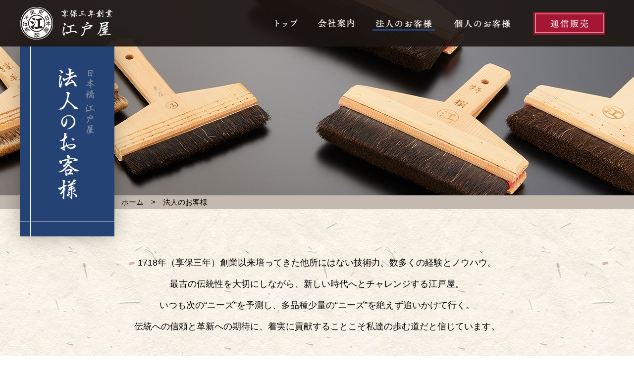

--- FILE ---
content_type: text/html
request_url: https://www.nihonbashi-edoya.co.jp/business/index.html
body_size: 7030
content:
<!DOCTYPE html>
<html lang="ja">
<head>
  <meta charset="utf-8">
  <meta http-equiv="X-UA-Compatible" content="IE=edge">

  <title>法人のお客様｜株式会社江戸屋｜刷毛・刷子（ブラシ）製造販売</title>
  
  <meta name="description" content="享保三年（1718年）創業。刷毛・刷子製造販売元の江戸刷毛専門店、江戸屋の公式サイト。">
  <meta name="viewport" content="width=device-width, initial-scale=1">
  <link rel="stylesheet" href="../css/style.css">
  <script src="//ajax.googleapis.com/ajax/libs/jquery/1.11.1/jquery.min.js"></script>
  <script src="../js/common.js" type="text/javascript"></script>

  <meta property="og:title" content="株式会社江戸屋｜刷毛・刷子（ブラシ）製造販売" />
  <meta property="og:site_name" content="株式会社江戸屋｜刷毛・刷子（ブラシ）製造販売" />
  <meta property="og:description" content="享保三年（1718年）創業。刷毛・刷子製造販売元の江戸刷毛専門店、江戸屋の公式サイト。" />
  <meta property="og:url" content="https://www.nihonbashi-edoya.co.jp/" />
  <meta property="og:image" content="https://www.nihonbashi-edoya.co.jp/images/common/ogp.png" />
  <meta property="og:type" content="website" />
  <meta property="og:locale" content="ja_JP" />
  
  <link rel="icon" href="/favicon.ico">
  
  <!-- Global site tag (gtag.js) - Google Analytics -->
  <script async src="https://www.googletagmanager.com/gtag/js?id=UA-140304679-1"></script>
  <script>
    window.dataLayer = window.dataLayer || [];
    function gtag(){dataLayer.push(arguments);}
    gtag('js', new Date());

    gtag('config', 'UA-140304679-1');
  </script>
  
</head>
<body class="sub business">

  <header>
    <div class="header_content">
      <h1 class="logo"><a href="../index.html"><img src="../images/common/logo_h.png" alt="刷毛・刷子（ブラシ）の株式会社江戸屋"></a></h1>
      <nav class="g_navi">
        <ul>
          <li><a href="../index.html"><img src="../images/common/nav_top.png" alt="トップ"></a></li>
          <li><a href="../company/index.html"><img src="../images/common/nav_company.png" alt="会社案内"></a></li>
          <li class="current"><a href="../business/index.html"><img src="../images/common/nav_business.png" alt="法人のお客様"></a></li>
          <li><a href="../personal/index.html"><img src="../images/common/nav_personal.png" alt="個人のお客様"></a></li>
          <li class="sp"><a href="../events/index.html"><img src="../images/common/nav_saiji.png" alt="催事情報"></a></li>
          <li class="sp"><a href="../bettara/index.html"><img src="../images/common/nav_bettara.png" alt="べったら市"></a></li>
                    <li><a href="https://www.nihonbashi-edoya.shop/" target="_blank"><img src="../images/common/btn_shop.png" alt="通信販売"></a></li>
        </ul>
      </nav>
      <a href="#" class="sp hamburger">
        <span></span>
        <span></span>
        <span></span>
      </a>
      <h2 class="heading1"><img src="../images/business/ttl_main.png" alt="法人のお客様"></h2>
    </div>
  </header>

  <div class="mv">
    <img src="../images/business/sp/img_mv.jpg" alt="法人のお客様" class="sp">
  </div>
  
  <div class="breadcrumb">
    <ul id="breadcrumb" class="container">
      <li><a href="../index.html">ホーム</a></li>
      <li>法人のお客様</li>
    </ul>
  </div>
  
  <section class="main">
    <div class="container">
      <p class="txt1 t_center">
        1718年（享保三年）創業以来培ってきた<br class="sp">他所にはない技術力。数多くの経験とノウハウ。<br>
        最古の伝統性を大切にしながら、<br class="sp">新しい時代へとチャレンジする江戸屋。<br>
        いつも次の“ニーズ”を予測し、多品種少量の<br class="sp">“ニーズ”を絶えず追いかけて行く。<br>
        伝統への信頼と革新への期待に、着実に貢献することこそ私達の歩む道だと信じています。
      </p>
      <ul class="menubox1">
        <li>
          <h3 class="heading1"><img src="../images/business/ttl_hake.png" alt="刷毛"></h3>
          <ul>
            <li><a href="./hake01.html">糊刷毛 / 白毛筋違刷毛 / <br class="sp">ペンキ筋違刷毛 / 寸筒ペンキ刷毛</a></li>
            <li><a href="./hake02.html">漆刷毛 / 染色用刷毛 / 経師刷毛</a></li>
            <li><a href="./hake03.html">ダルマ刷毛 / 人形刷毛 / 木版画刷毛<br>金巻刷毛 / ローラー刷毛</a></li>
          </ul>
        </li>
        <li>
          <h3 class="heading1"><img src="../images/business/ttl_brush.png" alt="刷子"></h3>
          <ul>
            <li><a href="./brush01.html">直線ブラシ（チャンネルブラシ） / <br class="sp">チャンネル式ロールブラシ<br>チャンネル巻きロールブラシ / 植込式ロールブラシ</a></li>
            <li><a href="./brush02.html">ホイールブラシ / カップブラシ / ベベル型ブラシ<br>電動・エアー工具用軸付ブラシ</a></li>
            <li><a href="./brush03.html">ホルダーブラシ / ネジリブラシ<br>ビン洗い / パイプ掃除用ブラシ</a></li>
          </ul>
        </li>
      </ul>
	  
	  <p class="material"><a href="business-material.html"><img src="../images/business/ttl_material.png" alt="材料紹介"></a></p>
    </div>
  </section>
  
  <footer>
    <div class="container">
    
    	<nav class="sub_navi-sp sp">
	        <ul>
	          <li><a href="/privacy/index.html">プライバシーポリシー</a></li>
	          <li><a href="/sitemap/index.html">サイトマップ</a></li>
	        </ul>
      	</nav>
    
      <div>
        <h2><img src="/images/common/logo_f.png" alt="刷毛・刷子（ブラシ）の日本橋江戸屋"></h2>
        <p class="copylight t_center">&copy; EDOYA All Right Reserved.</p>
      </div>
           <nav class="f_navi">
        <ul>
          <li>
            <a href="/company/index.html">会社案内</a>
            <ul>
              <li><a href="/company/index.html#profile">会社概要</a></li>
              <li><a href="/company/index.html#access">アクセス</a></li>
            </ul>
          </li>
          <li>
            商品案内
            <ul>
              <li><a href="/business/">法人のお客様</a></li>
              <li><a href="/personal/">個人のお客様</a></li>
            </ul>
          </li>
          <li>
            <a href="/events/index.html">催事情報</a>
            <a href="/bettara/index.html">べったら市</a>
            <a href="/privacy/index.html">プライバシーポリシー</a>
          </li>
          <li>
            <a href="http://www.nihonbashi-edoya.shop/" target="_blank">江戸屋通信販売</a>
            <a href="/sitemap/index.html">サイトマップ</a>
          </li>
        </ul>
      </nav>
    </div>
  </footer>

</body>
</html>

--- FILE ---
content_type: text/css
request_url: https://www.nihonbashi-edoya.co.jp/css/style.css
body_size: 29026
content:
/*
Version: 1.3
*/

/* Reset & Base
-------------------------------------------------------------- */
@import url(https://fonts.googleapis.com/earlyaccess/sawarabimincho.css);

* {
  border: 0;
  font-family: inherit;
  font-size: 100%;
  font-style: inherit;
  font-weight: inherit;
  margin: 0;
  outline: 0;
  padding: 0;
  box-sizing: border-box;
}
ol, ul {
  list-style: none;
}
table {
  border-collapse: separate;
  border-spacing: 0;
}
article, aside, details, figcaption, figure, footer, header, hgroup, menu, nav, section {
  display: block;
}
a {
  display: inline-block;
}
.clearfix:after {
  visibility: hidden;
  display: block;
  font-size: 0;
  content: ' ';
  clear: both;
  height: 0;
}
* html .clearfix             { zoom: 1; } /* IE6 */
*:first-child+html .clearfix { zoom: 1; } /* IE7 */

p { text-align: left; margin-bottom: 1em; }
strong { font-weight: bold; }
em { font-style: italic; }
blockquote { display: block; padding: 2em; }
img { max-width: 100%; height: auto; vertical-align: bottom; }
a { text-decoration: none; }
a:link, a:visited { color: inherit; }
a:hover { text-decoration: underline; }
a:hover img { opacity: .6; }

.sp { display: none; }
.f_left { float: left; }
.f_right { float: right; }
.t_left { text-align: left; }
.t_right { text-align: right; }
.t_center { text-align: center; }
.margin_top { margin-top: 30px;}

/* 
* common
-------------------------------------------------------------- */
html {
  -webkit-text-size-adjust: 100%;
  text-align: center;
  line-height: 1.88;
  font-size: 16px;
  font-family:'ヒラギノ角ゴ Pro W3','Hiragino Kaku Gothic Pro','メイリオ',Meiryo,'ＭＳ Ｐゴシック',sans-serif;
  background: url(../images/common/bg_body.png) left top;
  min-width: 1200px;
}

.container {
  width: 1100px;
  margin-left: auto;
  margin-right: auto;
}



/* 
* header
-------------------------------------------------------------- */
header {
  background-color: rgba(27, 20, 18, .9);
  position: absolute;
  left: 0;
  top: 0;
  width: 100%;
  min-width: 1200px;
  z-index:100;
}
.header_content {
  width: 1200px;
  margin: auto;
  position: relative;
  padding: .88rem 0;
  display: flex;
  justify-content: space-between;
  align-items: center;
}
.top .header_content {
  justify-content: flex-end;
  padding: 1.31rem 0;
}
.top .logo {
  position: absolute;
  top: 0;
  left: 0;
}
.logo a:hover img {
  opacity: 1;
}
.g_navi ul {
  display: flex;
  justify-content: flex-end;
  align-items: center;
}
.g_navi li:not(:last-child) {
  margin-right: 2rem;
}
.g_navi li:nth-last-child(1) {
  margin-right: .63rem;
}

.g_navi li a img {
	width:90%;
}

.g_navi a {
  position: relative;
}
.g_navi .current a::after,
.g_navi li:not(:last-child):not(:nth-last-child(1)) a:hover::after {
  content: '';
  position: absolute;
  bottom: -6px;
  left: 0;
  width: 100%;
  height: 3px;
  background-color: #244274;
}
.g_navi li:not(:last-child):not(:nth-last-child(1)) a:hover img {
  opacity: 1;
}
.top .logo a,
.g_navi li,
.g_navi a {
  line-height: 0;
  display: block;
}
.g_navi li.sp {display: none;}
.g_navi li:last-child {
  margin-left: 0;
}

.sub .header_content .heading1 {
  position: absolute;
  bottom: 0;
  left: 0;
  transform: translateY(100%);
}
.sub .header_content .heading1 img {
  box-shadow: 0px 0px 40px 0px rgba(0, 0, 0, 0.3);
}

/* 
* breadcrumb
-------------------------------------------------------------- */
.breadcrumb {
  background-color: #c3b9af;
}
#breadcrumb {
  font-size: 0;
  text-align: left;
  padding-left: 155px;
}
#breadcrumb li {
  display: inline-block;
  font-size: .94rem;
}
#breadcrumb li:after {
  content: '>';
  margin: 0 1em;
}
#breadcrumb li:last-child:after {
  display: none;
}


/* 
* top
-------------------------------------------------------------- */

.mv{
	background-image: url(../images/top/img_mv.jpg);
	background-repeat: no-repeat;
	background-position: center center;
	height: 760px;
	position:relative;
}

.mv .recruit-btn{
width:311px;
position:absolute;
right:1em;
bottom:1em;
}

.mv img {
  width: 100%;
  height: auto;
}

.info {
  background: rgba(255, 255, 255, .7);
  padding: 2rem 0 2rem;
}

.topics_bnr{
  margin-bottom: 2.06rem;
}

.topics_bnr a + a{
  margin-top: 2.06rem;
}

.info .container {
  padding: 0 2.06rem;
  display: flex;
  justify-content: space-between;
}
.info .container > div {
  display: flex;
  flex-direction: column;
  justify-content: center;
}
/*
.info .heading1 {
  margin-bottom: 1.56rem;

}*/
.info .heading1 img{
  margin-top: -0.5rem;
}
.info ul {
  display: table;
  text-align: left;
  font-size: .94rem;
  width: 70.27%;
}
.info li {
	display: inline-table;
	padding-bottom: 1.5rem;
}

.info li.recruit-btn {
	padding-right:6rem;
}

.info li.lastinfo {
	padding-bottom:inherit;
}

.info li date,
.info li a {
  display: table-cell;
  padding-bottom: .5em;
}
.info li date {
  color: #224f99;
  padding-right: 3.06rem;
}


.products {
  padding: 4.19rem 0 5.31rem;
}
.products li {
  display: flex;
  justify-content: space-between;
}
.products li:nth-child(2) {
  flex-direction: row-reverse;
}
.products li > * {
  width: 50%;
}
.products li .content {
  position: relative;
  z-index: 10;
  display: flex;
  flex-direction: column;
  justify-content: center;
  color: #FFF;
  font-size: 1.06rem;
}
.products li .content::after {
  content: '';
  position: absolute;
  top: 0;
  left: 0;
  width: 104%;
  height: 100%;
  background: url(../images/top/bg_products.png) no-repeat left top;
  z-index: -1;
}
.products li:nth-child(2) .content::after {
  transform: rotate(180deg);
  left: auto;
  right: 0;
}
.products .heading1 {
  margin-bottom: 1rem;
}

.products .txt-right {
	text-align: left;
}





.bnr {
  background-color: rgba(166, 155, 143, .7);
  padding: 4rem 0 1.88rem;
}
.bnr ul {
  display: flex;
  flex-wrap: wrap;
  justify-content: space-between;
}
.bnr li {
  margin-bottom: 1.88rem;
}


/* 
* common sub
-------------------------------------------------------------- */

.sub .mv {
	height: 395px;
	background-image: none;
	}


.common_box1 {
  padding-bottom: 5rem;
}
.business .common_box1:last-of-type {
  padding-bottom: 11rem;
}

.common_box1 a {
  text-decoration: underline;
}
.common_box2 {
  padding-bottom: 5rem;
}
.common_heading1 {
  background-color: #244274;
  color: #FFF;
  font-size: 2.13rem;
  font-weight: bold;
  font-family: "ヒラギノ明朝 ProN W3", "Hiragino Mincho ProN", "Yu Mincho", "YuMincho", "游明朝", YuMincho, 'Sawarabi Mincho', "ＭＳ Ｐ明朝", "ＭＳ 明朝", serif;
  margin-bottom: 2.56rem;
}
.common_heading2 {
  color: #FFF;
  font-size: 1.38rem;
  font-weight: bold;
  background-color: #382922;
  margin-bottom: 1.81rem;
}
.common_heading3 {
  color: #382922;
  font-size: 1.25rem;
  font-weight: bold;
  margin-bottom: 2.06rem;
  border-top: 1px solid #382922;
  border-bottom: 1px solid #382922;
  padding: .3em 0;
}

.common_txt1 {
  text-align: center;
  font-size: 1.13rem;
}
.common_txt_small {
  font-size: .94rem;
}

.common_img1 {
  margin-bottom: 2rem;
  margin-left: auto;
  margin-right: auto;
}
.common_img2 {
  margin-bottom: 2rem;
  display: flex;
  justify-content: space-between;
  align-items: center;
  margin-left: auto;
  margin-right: auto;
}
.common_img2.center {
  justify-content: center;
}
.common_img2.center > * {
  margin: auto .72rem;
}
.common_img2.line {
  border-top: 1px solid #382922;
  border-bottom: 1px solid #382922;
  padding: 2.25rem 0;
}
.common_img3 {
  display: flex;
  flex-direction: column;
  justify-content: space-between;
  margin: 0 !important;
  align-self: stretch;
}

.common_tbl1 {
  margin: 0 auto;
  font-size: 1.13rem;
  text-align: left;
  border-collapse: collapse;
}
.common_tbl1 th {
  background-color: #63564f;
  color: #FFF;
  font-weight: bold;
}
.common_tbl1 td {
  background-color: #FFF;
  color: #000000;
}
.common_tbl1 th,
.common_tbl1 td {
  border: 1px solid #382922;
  padding: .3em .8em;
}

.common_tbl2 {
  margin: 0 auto 4.5rem;
  font-size: 1.13rem;
  text-align: left;
  border-collapse: collapse;
}
.common_tbl2 th,
.common_tbl2 td {
  border-bottom: 1px solid #000;
  padding: .5em 0;
}
.common_tbl2 tr:first-child th,
.common_tbl2 tr:first-child td {
  border-top: 1px solid #000;
}
.common_tbl2 th {
  color: #1951af;
  font-weight: bold;
  white-space: nowrap;
  padding-right: 2em;
}
.common_tbl2 td {
  color: #000000;
}

.common_list1 {
  margin: 0 auto 2em;
  font-size: 1.13rem;
  text-align: left;
  width: auto;
}
.common_list1 li {
  position: relative;
  padding-left: 1em;
  margin-bottom: .5em;
}
.common_list1 li::before {
  content: '';
  position: absolute;
  left: 0;
  top: .44em;
  width: 7px;
  height: 1em;
  background-color: #244274;
}

.common_color1 {
  color: #1952af;
}



.pagenation ul {
  display: flex;
  justify-content: center;
}
.pagenation li {
  margin: 0 2.03rem;
}



/* 
* sub
-------------------------------------------------------------- */
.business .main {
  padding: 5.44rem 0 ;
}
.business .txt1 {
  font-size: 1.13rem;
  line-height: 2.39;
  margin-bottom: 4.69rem;
}
.business .menubox1 {
  display: flex;
  justify-content: space-between;
}
.business .menubox1 .heading1 {
  margin-bottom: 1rem;
}
.business .menubox1 p {
  display: flex;
  justify-content: center;
  align-items: center;
  background-color: #666666;
  color: #FFF;
  margin-bottom: .63rem;
  position: relative;
  padding: 1em 0;
  vertical-align: middle;
}
.business .menubox1 p::after {
  content: '';
  width: calc(100% - 10px);
  height: calc(100% - 10px);
  position: absolute;
  border: 1px solid #FFF;
  top: 50%;
  left: 50%;
  transform: translateX(-50%) translateY(-50%);
}
.business .menubox1 a {
  display: flex;
  justify-content: center;
  align-items: center;
  background-color: #244274;
  color: #FFF;
  margin-bottom: .63rem;
  position: relative;
  padding: 1em 0;
  vertical-align: middle;
  min-height: 100px;
}
.business .menubox1 a::after {
  content: '';
  width: calc(100% - 10px);
  height: calc(100% - 10px);
  position: absolute;
  border: 1px solid #FFF;
  top: 50%;
  left: 50%;
  transform: translateX(-50%) translateY(-50%);
}

.business p.material{margin-top:2rem;}

.business tr.textgray td {
	color: #A5A5A5;
}

.business .txt-left {
	text-align: left;
}

.business.material table {
margin: 0; width: 100%;
}

.business.material table + p {
margin-top: 2rem;
}

.business ul.business-nav{margin:0 auto; padding-top:50px;}
.business ul.business-nav li{display: inline-block;}
.business ul.business-nav li + li{padding-left:20px;}


.business ul.business-subnav {
	display: flex;
	display: -webkit-flex;
	justify-content: center;
    align-items: center;
	margin: 3rem auto 0 auto;
	
 	}
 .business ul.business-subnav li {
	width: 244px;
	margin: 0 13px;
 	}
.business ul.business-subnav li a {
	display: flex;
	display: -webkit-flex;
	justify-content: center;
    align-items: center;
	background-color: #faf3e9;
    color: #244274;
    position: relative;
    padding: 1em;
    vertical-align: middle;
    min-height: 130px;
    font-size: 13px;
    width: 100%;
}

.business ul.business-subnav a::after {
    content: '';
    width: calc(100% - 2px);
    height: calc(100% - 2px);
    position: absolute;
    border: 1px solid #244274;
    top: 50%;
    left: 50%;
    transform: translateX(-50%) translateY(-50%);
}

.business ul.business-subnav li.current a::after {
    content: '';
    width: calc(100% - 6px);
    height: calc(100% - 6px);
    position: absolute;
    border: 4px solid #244274;
    top: 50%;
    left: 50%;
    transform: translateX(-50%) translateY(-50%);
}



.personal .main {
  padding: 5.44rem 0;
}
.personal .txt1 {
  margin-bottom: 3.75rem;
  font-size: 1.13rem;
}
.personal .menubox1 {
  display: flex;
  flex-wrap: wrap;
  justify-content: space-between;
}

.personal .menubox1 li {
  margin-bottom: 2.5rem;
}
.personal .menubox1 li.close {
    background-color: #666666;
}
.personal .menubox1 li.close img {
    opacity: 0.3;
}

.personal .common_box2 dl {
	width: 600px;
	margin: 0 auto;
	}
.personal .common_box2 dl dt {
	font-weight: bold;
	text-align: left;
	padding-top: 20px;
	}
.personal .common_box2 dl dd {
	text-align: left;
	border-bottom: 1px solid #000000;
	padding-bottom: 20px;
	}


.brush01 .common_box1:nth-child(1) .common_img3 .common_tbl1 {
  width: 100%;
}


.shop {
  background-color: #c3b9af;
  margin-bottom: 0;
  padding: 3.06rem 0 !important ;
}
.shop p {
  margin-bottom: 0;
}
.shop p:first-child {
  margin-bottom: 1em;
}


.company .main {
  padding: 1.44rem 0;
}
.company .head .box1 .container {
  position: relative;
}
.company .head .box1 .img1 {
  position: absolute;
  right: -50px;
  top: 0;
  box-shadow: 5.299px 8.48px 40px 0px rgba(0, 0, 0, 0.4);
}
.company .head .box1 .txt1 {
  padding: 5.25rem 0 4.69rem;
}
.company .head .box2 {
  background-color: #FFF;
  padding: 3.38rem 0 3.94rem;
}
.company .head .list1 li {
  margin-bottom: 1.75rem;
}
.company .head .box3 {
  padding: 3.13rem 0;
}

.company #profile .container {
  padding: 2rem 0 6.44rem;
}
.company #profile .box1 {
  display: flex;
  justify-content: space-between;
}
.company #profile .img2 {
  margin-right: -50px;
}
.company #profile .tbl1 {
  width: 54.55%;
  text-align: left;
}
.company #profile .tbl1 th {
  font-weight: bold;
  padding-right: 3em;
}
.company #profile .tbl1 th,
.company #profile .tbl1 td {
  padding: 1em;
  border-bottom: 1px solid #382922;
}
.company #profile .tbl1 tr:first-child th,
.company #profile .tbl1 tr:first-child td {
  border-top: 1px solid #382922;
}
.company #access .container {
  padding: 2rem 0 7.5rem;;
}





.events .main {
  padding-top: 5.38rem;
}
.events .head .txt1 {
  font-family: "ヒラギノ明朝 ProN W3", "Hiragino Mincho ProN", "Yu Mincho", "YuMincho", "游明朝", YuMincho, 'Sawarabi Mincho', "ＭＳ Ｐ明朝", "ＭＳ 明朝", serif;
  text-align: center;
  font-size: 1.5rem;
  font-weight: bold;
  margin-bottom: 5.63rem;
}

.events .box1 > p:nth-child(1) {
  padding-right: 1.56rem;
}
.events .box1 > p:nth-child(2) {
  padding-left: 1.56rem;
}
.events .box2 {
  display: flex;
  justify-content: space-between;
  align-items: flex-start;
}
.events .txt2 {
  text-align: center;
  font-size: 1.5rem;
  font-weight: bold;
}
.events .box2 table {
  width: 48.18%;
  text-align: left;
  margin-bottom: 3rem;
}
.events .box2 table th {
  font-weight: bold;
  width: 16rem;
}
.events .box2 table th,
.events .box2 table td {
  border-bottom: 1px solid #382922;
  padding: .5em 1em;
}
.events .box2 table tr:first-child th,
.events .box2 table tr:first-child td {
  border-top: 1px solid #382922;
}

table.table01 {border-left:1px solid #382922; border-top:1px solid #382922;  margin: 0 auto 30px; background-color: #fff;  }
table.table01 td{border-right:1px solid #382922; border-bottom:1px solid #382922;padding:10px;}
table.table01 thead td{background-color: #244274; color: #fff; border-right:1px solid #fff; font-size: 17px;}
table.table01 thead td:last-child{border-right:1px solid #382922;}
p.common_txt1 + p.common_txt1{margin-top: -20px;}
.common_img +  p.common_txt1{margin-top:1rem;}
.last{ border-top:1px solid #382922;  border-bottom:1px solid #382922; margin: 30px auto; padding: 30px 0; width:1000px;}
.last p{ margin: 0;}
.last p.common_txt1 + p.common_txt1{ margin-top: 10px;}
ul.list{ text-align: left; width: 500px; margin: 0 auto 40px; border-bottom:1px solid #382922;}
ul.list li{ border-top:1px solid #382922; padding: 20px;}
p.common_txt1 + h4{margin-top: 3rem;}
table + h4{margin-top: 4rem;}
.table01 td.blue{background-color: #244274; color: #fff; }


.sub.company .mv {background: url(../images/company/img_mv.jpg) no-repeat center center;}
.sub.business .mv {background: url(../images/business/img_mv.jpg) no-repeat center center;}
.sub.personal .mv {background: url(../images/personal/hair/img_mv.jpg) no-repeat center center;}
.sub.personal.bodycare .mv {background: url(../images/personal/bodycare/img_mv.jpg) no-repeat center center;}
.sub.personal.clothes .mv {background: url(../images/personal/clothes/img_mv.jpg) no-repeat center center;}
.sub.personal.hair .mv {background: url(../images/personal/hair/img_mv.jpg) no-repeat center center;}
.sub.personal.makeup .mv {background: url(../images/personal/makeup/img_mv.jpg) no-repeat center center;}
.sub.personal.shoes .mv {background: url(../images/personal/shoes/img_mv.jpg) no-repeat center center;}
.sub.personal.tooth .mv {background: url(../images/personal/tooth/img_mv.jpg) no-repeat center center;}
.sub.personal.utilitygoods .mv {background: url(../images/personal/utilitygoods/img_mv.jpg) no-repeat center center;}
.sub.events .mv {background: url(../images/events/img_mv.jpg) no-repeat center center;}
.sub.bettara .mv {background: url(../images/bettara/img_mv.jpg) no-repeat center center;}
.sub.privacy .mv {background: url(../images/privacy/img_mv.jpg) no-repeat center center;}
.sub.sitemap .mv {background: url(../images/sitemap/img_mv.jpg) no-repeat center center;}



/* 
* footer
-------------------------------------------------------------- */
footer {
  background-color: rgba(32, 17, 10, .85);
  color: #FFF;
  padding: 2rem 0 3.5rem;
}
footer .container {
  display: flex;
  justify-content: space-between;
}
footer .container > div {
  padding: 0 1rem;
}
.f_navi {
  width: 75%;
  padding-top: 2rem;
}
.f_navi > ul {
  display: flex;
  flex-wrap: wrap;
  text-align: left;
}
.f_navi > ul > li {
  width: 25%;
}
.f_navi > ul > li > a {
  display: block;
}
.f_navi > ul > li > ul {
  display: flex;
  flex-direction: column;
  align-content: flex-start;
}
.f_navi > ul > li > ul > li::before {
  content: '-';
  margin-right: .5em;
}

footer .copylight {
  font-size: .63rem;
}

.sitemap .main{width:1100px; margin: 50px auto; padding-left: 200px;}
.sitemap .main h3{text-align: left; margin-top: 20px; padding-top: 20px; border-top: 1px solid #382922;}
.sitemap .main h3:last-child{border-bottom: 1px solid #382922; padding-bottom: 20px;}
.sitemap .main ul li{text-align: left;}


.makeup_txt {
  text-align: left;
  font-size: 1.13rem;
  margin-left: 180px;
  position: relative;
}

.makeup_txt::before{content:''; position: absolute; top:0; left:-130px; width:100px; height:100px; background:url(../images/personal/makeup/illust01.png) no-repeat center top;}







/* 
* for PC
-------------------------------------------------------------- */
@media screen and (min-width: 1600px) {


.mv{
	background-image: url(../images/top/img_mv.jpg);
	background-repeat: no-repeat;
	background-position: center center;
	background-size:100% auto; 
}

.sub.company .mv,
.sub.business .mv,
.sub.personal .mv,
.sub.events .mv,
.sub.bettara .mv,
.sub.privacy .mv,
.sub.bettara .mv,
.sub.personal.bodycare .mv,
.sub.personal.clothes .mv,
.sub.personal.hair .mv,
.sub.personal.makeup .mv,
.sub.personal.shoes .mv,
.sub.personal.tooth .mv,
.sub.personal.utilitygoods .mv {background-size:100% auto;}

}


/* 
* for PC
-------------------------------------------------------------- */
@media screen and (min-width: 641px) {


.personal .right {width: 700px; float:right; }
.personal .right p{text-align: left; margin-bottom: 40px;}
.personal .img-left{float:left; }

.sub_navi-sp {
	display: none;
	}

}


/* 
* for SP
-------------------------------------------------------------- */
@media screen and (max-width: 640px) {
  .pc { display: none; }
  .sp { display: inline-block; }
  .g_navi li.sp {display: inline-block;}
  
  html {
    min-width: inherit;
    font-size: 3.13vw;
  }
  header {
    min-width: inherit;
  }
  .container {
    width: 90.63vw;
  }
  .header_content {
    width: 100vw;
    height: 15vw;
    padding: 1.88vw 3.59vw;
  }
  
  .hamburger {
    display: block;
    width: 9.84vw;
    height: 6.25vw;
    position: absolute;
    top: 4.38vw;
    right: 4.69vw;
    z-index: 10001;
  }
  .hamburger span {
    display: block;
    width: 100%;
    height: 4px;
    background-color: #FFF;
    transition: .5s all;
  }
  .hamburger span:not(:last-child) {
    margin-bottom: 2.19vw;
  }
  .hamburger.open span:nth-child(1) {
    transform: translateY(calc(4px + 2.19vw)) rotate(45deg);
  }
  .hamburger.open span:nth-child(2) {
    opacity: 0;
  }
  .hamburger.open span:nth-child(3) {
    transform: translateY(calc(-4px - 2.19vw)) rotate(-45deg);
  }
  
  .g_navi {
    background: url(../images/common/sp/bg_gnavi.png) left top;
    position: fixed;
    z-index: 10000;
    top: 0;
    left: 0;
    padding: 18.44vw 0;
    height: 100vh;
    display: none;
  }
  .g_navi ul {
    flex-wrap: wrap;
  }
  .g_navi li {
    width: 100%;
  }
  .g_navi li:not(:last-child) {
    margin: 0 0 4.25rem;
  }
  .g_navi li:last-child {
    /* display: none; */
  }
  .g_navi a {
    display: inline-block;
  }
  
.g_navi li a img {
	width:100%;
}
	
  .top .logo {
    width: 32.19vw;
    left: 4.69vw;
  }
  
  .mv {
  	height: auto;
  	}
  	
  .topics_bnr{
      width: 90.63vw;
      margin:0 auto 4.25rem;
}
  
  .sub .mv {
	height: auto;
	}

	.sub.company .mv,
	.sub.business .mv,
	.sub.personal .mv,
	.sub.events .mv,
	.sub.bettara .mv,
	.sub.privacy .mv,
	.sub.bettara .mv,
	.sub.personal.bodycare .mv,
	.sub.personal.clothes .mv,
	.sub.personal.hair .mv,
	.sub.personal.makeup .mv,
	.sub.personal.shoes .mv,
	.sub.personal.tooth .mv,
	.sub.personal.utilitygoods .mv,
	.sub.sitemap .mv {background-image: none;}

  .info .container {
    display: block;
    padding: 0;
    position: relative;
    padding-bottom: 5.63vw;
  }
  .info .heading1 {
    margin-bottom: 8.13vw;
  }
  .info .heading1 img {
    max-width: 25vw;
  }
  .info ul,
  .info li,
  .info li date,
  .info li a {
    width: 100%;
    display: block;
    padding: 0;
  }
  .info li {
    margin-bottom: 1em;
  }
	
.info li.recruit-btn {
	padding-right:0;
}
	
  .info .btn1 {
    position: absolute;
    bottom: 0;
    left: 50%;
    transform: translateX(-50%);
    max-width: 30.16vw;
  }
  
  .products {
    padding: 9.38vw 0 10.63vw;
  }
  .products ul {
    width: 85.94vw;
  }
  .products li,
  .products li:nth-child(2) {
    flex-direction: column;
  }
  .products li > * {
    width: 100%;
  }
  .products li .content::after {
    background: url(../images/top/sp/bg_products.png) no-repeat center bottom;
    background-size: cover;
    width: 100%;
    height: 54.84vw;
  }
  .products li .content {
    height: 51.26vw;
  }
  .products li:nth-child(2) .content::after {
    transform: none;
  }
  .products li .heading1 img {
    max-width: 33.59vw;
  }
  .products li .btn1 img {
    max-width: 30.16vw;
  }
  
  .personal .common_box2 dl {
	width: 100%;
	margin: 0 auto;
	}
	.personal .common_box2 dl dt {
	font-weight: bold;
	text-align: left;
	padding-top: 3.125vw;
	}
	.personal .common_box2 dl dd {
	text-align: left;
	border-bottom: 1px solid #000000;
	padding-bottom: 3.125vw;
	}

  .bnr {
    padding: 10vw 0 5.94vw;
  }
  .bnr ul {
    width: 82.81vw;
  }
  .bnr li {
    margin-bottom: 4.69vw;
  }
  .bnr li:nth-child(1) {
    order: 1;
  }
  .bnr li:nth-child(2) {
    order: 3;
  }
  .bnr li:nth-child(3) {
    order: 2;
  }
  .bnr li:nth-child(4) {
    order: 4;
  }
  
  
  .sub .logo {
    max-width: 32.03vw;
  }
  .sub .header_content .heading1 {
    max-width: 29.84vw;
    right: 4.69vw;
    left: auto;
  }
  .sub .main {
    padding: 5.16vw 0 0;
  }
  #breadcrumb {
    padding: 0;
    width: 90.63vw;
  }
  #breadcrumb li {
    font-size: .9rem;
  }
  
  .common_heading1 {
    font-size: 1.7rem;
    margin-bottom: 4.72vw;
	line-height: 2.4rem;
    padding: 0.5rem 0;
  }
  .common_box1,
  .common_box2 {
    padding-bottom: 8.13vw;
  }
  .common_img2 {
    flex-wrap: wrap;
  }
  .common_img2 > * {
    margin-bottom: 1.5rem;
  }
  .common_txt1 {
    font-size: 1rem;
  }
  .pagenation {
    margin-bottom: 13.75vw;
  }
  
  
  
  .company .head .box1 .txt1 {
    padding: 0;
    margin-bottom: 7.66vw;
  }
  .company .head .box1 .img1 {
    display: none;
  }
  .company .head .box2 {
    padding: 7.81vw 0 3.91vw;
  }
  .company .head .list1 li {
    margin-bottom: 6.88vw;
  }
  .company .head .box3 {
    padding: 7.81vw 0 1rem;
  }
  .company #profile .container {
    padding: 0;
  }
  .company #profile .box1 {
    flex-wrap: wrap;
    align-items: flex-start;
    justify-content: center;
  }
  .company #profile .tbl1 {
    width: 100%;
    margin-bottom: 10.47vw;
  }
  .company #profile .img2 {
    margin: 0;
    max-width: 76.25vw;
    margin-bottom: 13.59vw;
  }
  .company #access iframe {
    max-width: 100%;
    height: 73.44vw;
    margin-bottom: 12.66vw;
  }
  .company #access .container {
    padding: 0 0 4.5vw 0;
  }
    
  
  .events .head .txt1 {
    font-size: 1.1rem;
    margin: 4.69vw 0 11.41vw;
  }
  .events .box1 {
    flex-wrap: wrap;
    justify-content: center;
  }
  .events .showcase .box1 > img {
    order: 1;
  }
  .events .box1 > p:nth-child(1),
  .events .box1 > p:nth-child(2) {
    padding: 0;
    margin-bottom: 2.5em;
  }
  .events .box1 > img {
    max-width: 65.63vw;
  }
  .events .box2 {
    display: block;
  }
  .events .box2 table {
    width: 100%;
    font-size: .95rem;
  }
  .events .box2 table th {
    white-space: nowrap;
  }
  .events .box2 table td {
    width: 100%;
  }
  .events .box2 table th, .events .box2 table td {
    padding: .5em;
  }
  .events .box2 table:nth-child(2) tr:first-child th,
  .events .box2 table:nth-child(2) tr:first-child td {
    border-top: 0;
  }
  
  
  .business .txt1 {
    margin: 4.06vw 0 8.44vw;
  }
  .business .menubox1 {
    flex-wrap: wrap;
    width: 82.81vw;
    margin: 0 auto 15.63vw;
  }
  .business .menubox1 > li:first-child {
    margin-bottom: 9.38vw;
  }
  
  .business p.material{ width: 82.81vw; margin:0 auto 4rem;}
  
  .business .common_box1:last-of-type {
    padding-bottom: 13.75vw;
  }
  .business .common_box1:nth-child(1) .common_img3 .common_tbl1 {
    width: auto;
  }
  .business .common_box1:nth-child(1) .common_img2 img {
    margin-bottom: 1rem;
  }
  .business .common_box1:nth-child(2) .common_img2 {
    flex-wrap: nowrap;
  }
  
  .business ul.business-nav{margin:0 auto; padding-top:5vw; padding-bottom: 2vw;}
.business ul.business-nav li{width:30vw;}
.business ul.business-nav li + li{pmargin-left:2vw; padding: 0;}

	
.business ul.business-subnav {
	display: block;
	justify-content: center;
    align-items: normal;
	margin: 1.5rem auto 0 auto;
	width: 92.1875vw;
 	}
 .business ul.business-subnav li {
	width: 100%;
	margin: 0 0 0.5rem;;
 	}
.business ul.business-subnav li a {
	display: flex;
	display: -webkit-flex;
	justify-content: center;
    align-items: center;
	background-color: #faf3e9;
    color: #244274;
    position: relative;
    padding: 1em;
    vertical-align: middle;
    min-height: 5rem;
    font-size: 13px;
    width: 100%;
}

.business ul.business-subnav a::after {
    content: '';
    width: calc(100% - 1px);
    height: calc(100% - 1px);
    position: absolute;
    border: 1px solid #244274;
    top: 50%;
    left: 50%;
    transform: translateX(-50%) translateY(-50%);
}

.business ul.business-subnav li.current a::after {
    content: '';
    width: calc(100% - 3px);
    height: calc(100% - 3px);
    position: absolute;
    border: 3px solid #244274;
    top: 50%;
    left: 50%;
    transform: translateX(-50%) translateY(-50%);
}
  
  
  .brush01 .common_box1:nth-child(4) .common_img2 > img:first-child {
    margin-bottom: 1.5rem;
  }
  .brush01 .common_box1:nth-child(4) .common_img2:nth-child(2) {
    justify-content: space-between;
  }
  .brush01 .common_box1:nth-child(4) .common_img2:nth-child(2) > * {
    width: 43.75vw;
    margin: 0 0 1.5rem 0;
  }
  .brush01 .common_box1:nth-child(4) .common_img2:nth-child(2) > *:last-child {
    margin-left: 23.28vw;
  }

  
  .personal .txt1 {
    margin: 5.63vw 0 10.47vw;
  }
  .personal .menubox1 {
    width: 82.81vw;
    margin: 0 auto 5.47vw;
  }
  
  .clothes01 > * {
    width: 25.63vw;
  }
  .clothes02 {
    width: 70.13vw;
  }
  .clothes02 > * {
    width: 25.63vw;
  }
  .clothes03 > * {
    width: 25.63vw;
    order: 2;
  }
  .clothes03 > img {
    width: 37.19vw;
    order: 1;
    margin: 0 18.59vw 6.72vw !important;
  }
  .clothes04 {
    justify-content: space-between !important;
  }
  .clothes04 > * {
    width: 26.81vw;
    margin: 0 !important;
  }
  .clothes05 {
    justify-content: center;
  }

    
  footer {
    padding: 4.6875vw 0 7.5vw;
  }
  footer .container {
  	display: block;
    justify-content: center;
  }
  footer h2 img {
    max-width: 23.44vw;
    margin-bottom: 1rem;
  }
  footer .copylight {
    margin: 0;
  }
  .f_navi {
    display: none;
  }
  p.left{text-align: left;}
  
  table.table01 {width: 90.625vw;}
  table.table01 thead td{font-size:3vw;}
  
.sitemap .main{width:90vw; margin: 3vw auto; padding-left: 0;}
.sitemap .main h3{text-align: left; margin-top: 3vw; padding-top: 3vw;}
.sitemap .main h3:last-child{ padding-bottom: 3vw; margin-bottom: 10vw;}
.sitemap .main ul li{text-align: left;}

.sub_navi-sp ul {
	margin: 0;
	padding: 0 0 4.6875vw 0;
	}
.sub_navi-sp ul li {
	display: inline-block;
	margin: 0 0.5rem;
	font-size: 1rem;
	}

}

--- FILE ---
content_type: application/javascript
request_url: https://www.nihonbashi-edoya.co.jp/js/common.js
body_size: 475
content:
$(function() {

/*
	$('#slider').cycle({
		fx : 'fade',
		speed : 3000,
		timeout : 2000,
		delay : 0,
	});
*/
  
  var maxheight = 0;
  $('.business .menubox1 ul li').each(function(){
    console.log('height:' + maxheight);
    if (maxheight < $(this).height())
      maxheight = $(this).height();
  });
  $('.business .menubox1 a').css('height', maxheight);

  $('.hamburger').click(function(){
    $(this).toggleClass('open');
    $('.g_navi').slideToggle();
  });
  
});
